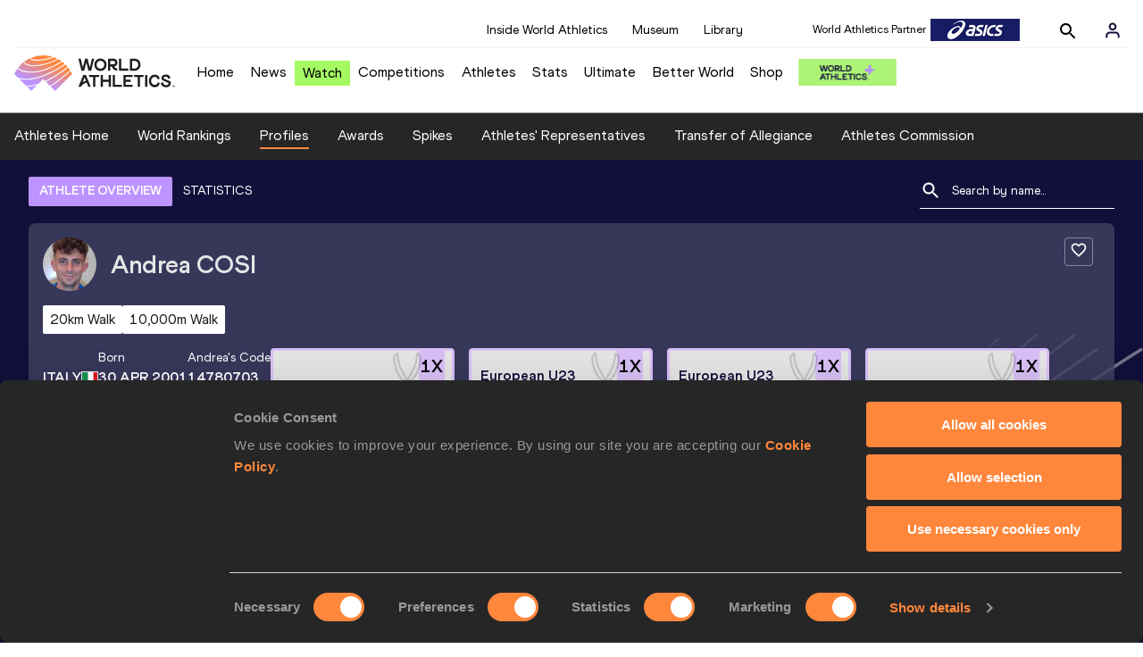

--- FILE ---
content_type: application/javascript; charset=UTF-8
request_url: https://worldathletics.org/_next/static/chunks/b14489c3.2d5768c109e5a9a50679.js
body_size: 3732
content:
(window.webpackJsonp_N_E=window.webpackJsonp_N_E||[]).push([[15],{WyTh:function(e,n,t){"use strict";function l(){var e="/app/fixtures/fix-data.js",n=new Function("return this")(),t="__coverage__",i=n[t]||(n[t]={});i[e]&&"444c0973f71981979d2248abce35cf2cbac8029b"===i[e].hash||(i[e]={path:"/app/fixtures/fix-data.js",statementMap:{0:{start:{line:2,column:24},end:{line:2,column:104}},1:{start:{line:3,column:28},end:{line:186,column:1}},2:{start:{line:188,column:30},end:{line:297,column:1}},3:{start:{line:299,column:24},end:{line:349,column:1}},4:{start:{line:351,column:39},end:{line:372,column:1}},5:{start:{line:374,column:24},end:{line:407,column:1}},6:{start:{line:409,column:33},end:{line:409,column:74}},7:{start:{line:411,column:34},end:{line:411,column:113}},8:{start:{line:413,column:33},end:{line:424,column:1}},9:{start:{line:426,column:33},end:{line:431,column:1}},10:{start:{line:433,column:24},end:{line:490,column:1}},11:{start:{line:492,column:22},end:{line:541,column:1}},12:{start:{line:543,column:23},end:{line:614,column:1}},13:{start:{line:616,column:30},end:{line:622,column:1}},14:{start:{line:624,column:21},end:{line:673,column:1}},15:{start:{line:675,column:29},end:{line:868,column:1}},16:{start:{line:870,column:37},end:{line:896,column:1}},17:{start:{line:898,column:36},end:{line:953,column:1}},18:{start:{line:955,column:35},end:{line:980,column:1}},19:{start:{line:982,column:30},end:{line:989,column:1}},20:{start:{line:991,column:23},end:{line:999,column:1}},21:{start:{line:1001,column:26},end:{line:1014,column:1}},22:{start:{line:1016,column:27},end:{line:1019,column:1}},23:{start:{line:1021,column:24},end:{line:1051,column:1}},24:{start:{line:1053,column:34},end:{line:2921,column:1}},25:{start:{line:2923,column:38},end:{line:3210,column:1}},26:{start:{line:3212,column:27},end:{line:3312,column:1}},27:{start:{line:3314,column:32},end:{line:3318,column:1}},28:{start:{line:3320,column:28},end:{line:3324,column:1}},29:{start:{line:3326,column:35},end:{line:3862,column:1}},30:{start:{line:3864,column:42},end:{line:3940,column:1}},31:{start:{line:3942,column:28},end:{line:4319,column:1}},32:{start:{line:4321,column:25},end:{line:4389,column:1}},33:{start:{line:4391,column:30},end:{line:4433,column:1}},34:{start:{line:4435,column:39},end:{line:4475,column:1}},35:{start:{line:4477,column:25},end:{line:4504,column:1}},36:{start:{line:4506,column:27},end:{line:4621,column:1}},37:{start:{line:4623,column:31},end:{line:4712,column:1}},38:{start:{line:4713,column:31},end:{line:4726,column:1}},39:{start:{line:4728,column:23},end:{line:4742,column:1}},40:{start:{line:4744,column:21},end:{line:4992,column:1}},41:{start:{line:4994,column:29},end:{line:5047,column:1}},42:{start:{line:5049,column:42},end:{line:5114,column:1}},43:{start:{line:5116,column:37},end:{line:5463,column:1}}},fnMap:{},branchMap:{0:{loc:{start:{line:3393,column:14},end:{line:3393,column:65}},type:"binary-expr",locations:[{start:{line:3393,column:14},end:{line:3393,column:29}},{start:{line:3393,column:33},end:{line:3393,column:65}}],line:3393}},s:{0:0,1:0,2:0,3:0,4:0,5:0,6:0,7:0,8:0,9:0,10:0,11:0,12:0,13:0,14:0,15:0,16:0,17:0,18:0,19:0,20:0,21:0,22:0,23:0,24:0,25:0,26:0,27:0,28:0,29:0,30:0,31:0,32:0,33:0,34:0,35:0,36:0,37:0,38:0,39:0,40:0,41:0,42:0,43:0},f:{},b:{0:[0,0]},_coverageSchema:"1a1c01bbd47fc00a2c39e90264f33305004495a9",hash:"444c0973f71981979d2248abce35cf2cbac8029b"});var a=i[e];return l=function(){return a},a}t.d(n,"c",(function(){return i})),t.d(n,"b",(function(){return a})),t.d(n,"a",(function(){return r})),l();l().s[0]++,l().s[1]++,l().s[2]++,l().s[3]++,l().s[4]++,l().s[5]++,l().s[6]++,l().s[7]++,l().s[8]++,l().s[9]++,l().s[10]++,l().s[11]++,l().s[12]++,l().s[13]++,l().s[14]++;var i=(l().s[15]++,[{title:"Sprints",image:"//media.aws.iaaf.org/oursport/Sprints.jpg",links:[{anchorText:"100m",url:"/disciplines/sprints/100-metres"},{anchorText:"200m",url:"/disciplines/sprints/200-metres"},{anchorText:"400m",url:"/disciplines/sprints/400-metres"}]},{title:"Middle/Long",image:"//media.aws.iaaf.org/oursport/MiddleLong.jpg",links:[{anchorText:"800m",url:"/disciplines/middlelong/800-metres"},{anchorText:"1500m",url:"/disciplines/middlelong/1500-metres"},{anchorText:"5000m",url:"/disciplines/middlelong/5000-metres"},{anchorText:"10000m",url:"/disciplines/middlelong/10000-metres"},{anchorText:"3000m steeplechase",url:"/disciplines/middlelong/3000-metres-steeplechase"}]},{title:"Hurdles",image:"//media.aws.iaaf.org/oursport/Hurdles.jpg",links:[{anchorText:"100m Hurdles",url:"/disciplines/hurdles/100-metres-hurdles"},{anchorText:"110m Hurdles",url:"/disciplines/hurdles/110-metres-hurdles"},{anchorText:"400m Hurdles",url:"/disciplines/hurdles/400-metres-hurdles"}]},{title:"Road Running",image:"//media.aws.iaaf.org/oursport/RoadRunning.jpg",links:[{anchorText:"Half Marathon",url:"/disciplines/road-running/half-marathon"},{anchorText:"Marathon",url:"/disciplines/road-running/marathon"}]},{title:"Jumps",image:"//media.aws.iaaf.org/oursport/Jumps.jpg",links:[{anchorText:"High Jump",url:"/disciplines/jumps/high-jump"},{anchorText:"Pole Vault",url:"/disciplines/jumps/pole-vault"},{anchorText:"Long Jump",url:"/disciplines/jumps/long-jump"},{anchorText:"Triple Jump",url:"/disciplines/jumps/triple-jump"}]},{title:"Throws",image:"https://media.aws.iaaf.org/oursport/Throws.jpg",links:[{anchorText:"Shot put",url:"/disciplines/throws/shot-put"},{anchorText:"Discus Throw",url:"/disciplines/throws/discus-throw"},{anchorText:"Hammer Throw",url:"/disciplines/throws/hammer-throw"},{anchorText:"Javelin Throw",url:"/disciplines/throws/javelin-throw"}]},{title:"Combined Events",image:"https://media.aws.iaaf.org/oursport/Combined.jpg",links:[{anchorText:"Heptathlon",url:"/disciplines/combined-events/heptathlon"},{anchorText:"Decathlon",url:"/disciplines/combined-events/decathlon"}]},{title:"Race Walks",image:"https://media.aws.iaaf.org/oursport/RaceWalks.jpg",links:[{anchorText:"20k Race Walk",url:"/disciplines/race-walks/20-kilometres-race-walk"},{anchorText:"35k Race Walk",url:"/disciplines/race-walks/35-kilometres-race-walk"}]},{title:"Relays",image:"https://media.aws.iaaf.org/oursport/Relays.jpg",links:[{anchorText:"4x100 relay",url:"/disciplines/relays/4x100-metres-relay"},{anchorText:"4x400 relay",url:"/disciplines/relays/4x400-metres-relay"}]},{title:"Cross Country",image:"https://media.aws.iaaf.org/oursport/CrossCountry.jpg",links:[{anchorText:"Cross Country",url:"disciplines/cross-country/senior-race"}]},{title:"Mountain and Trail Running",image:"https://media.aws.iaaf.org/oursport/MountainRunning.jpg",links:[{anchorText:"Mountain and Trail Running",url:"/disciplines/mountain-running/mountain-running"}]},{title:"Ultra Running",image:"https://media.aws.iaaf.org/oursport/UltraRunning.jpg",links:[{anchorText:"Ultra Running",url:"/disciplines/ultra-running/ultra-running"}]}]),a=(l().s[16]++,l().s[17]++,l().s[18]++,l().s[19]++,l().s[20]++,l().s[21]++,l().s[22]++,l().s[23]++,{home:{title:"World Athletics",description:"The home of World Athletics"},calendar:{title:"Events Calendar",description:"World Athletics Events and Results"},continentalGold:{title:"Continental Gold Tour",description:""},competitions:{title:"Our Competitions",description:"Find out more about World Athletics Series events, Diamond League, Challenges and one day meetings"},personalBest:{title:"Personal Best | World Athletics",description:"Helpful guides, resources and insight for recreational athletes and fans of the sport"},statsZone:{title:"Stats | World Athletics",description:"The place to find all the facts, figures and results from the world of athletics"},library:{title:"Library | World Athletics",description:"All our research, rules, regulations and member federation information. World Athletics congress, council and commissions reports."}}),r=(l().s[24]++,l().s[25]++,l().s[26]++,l().s[27]++,l().s[28]++,l().s[29]++,{boxesArticlesKnow:{title:"Oregon - All you need to know",boxesArticles:[{title:"Flight + Hotel Packages",description:"We’ve consolidated a list of some of the best running locations…",image:"9a47cfb8-ff20-4478-a69e-b3de89d52abf.png"},{title:"Discover Oregon",description:"A look into some of the most beautiful venues around the globe.",image:"9a47cfb8-ff20-4478-a69e-b3de89d52abf.png"},{title:"Great Restaurants to eat at",description:"Grow your understanding of Athletics with our recommended reading list",image:"9a47cfb8-ff20-4478-a69e-b3de89d52abf.png"},{title:"Best routes to run in Oregon",description:"We’ve teamed up with some of the best Athletes to put-together a playlist..",image:"9a47cfb8-ff20-4478-a69e-b3de89d52abf.png"}]},boxesArticlesInfo:{title:"Oregon - Additional Info",boxesArticles:[{title:"Volunteer Opportunities",description:"We’ve consolidated a list of some of the best running locations…",image:"9a47cfb8-ff20-4478-a69e-b3de89d52abf.png"},{title:"What the Duck!? Our Mascot",description:"A look into some of the most beautiful venues around the globe.",image:"9a47cfb8-ff20-4478-a69e-b3de89d52abf.png"},{title:"Kids Zone",description:"Grow your understanding of Athletics with our recommended reading list",image:"9a47cfb8-ff20-4478-a69e-b3de89d52abf.png"},{title:"Stay Fresh in WA Gear",description:"We’ve teamed up with some of the best Athletes to put-together a playlist..",image:"9a47cfb8-ff20-4478-a69e-b3de89d52abf.png"}]},competitionBanners:[{url:"https://www.worldathletics.org/about-iaaf/newsletter-registration",image:"9a47cfb8-ff20-4478-a69e-b3de89d52abf.png"},{url:"https://www.worldathletics.org/about-iaaf/newsletter-registration",image:"9a47cfb8-ff20-4478-a69e-b3de89d52abf.png"},{url:"https://www.worldathletics.org/about-iaaf/newsletter-registration",image:"9a47cfb8-ff20-4478-a69e-b3de89d52abf.png"}],ultimateChampionshipsBanners:[{url:"".concat((l().b[0][0]++,"https://www.worldathletics.org"),"/competitions/world-athletics-ultimate-championship/2026/tickets"),image:"ultimate-championships-banner.png"}],usefulLinks:{articleImageBox:{title:"About Oregon",description:"A collection of natural landmarks and tourist attractions to visit whi…",image:"9a47cfb8-ff20-4478-a69e-b3de89d52abf.png",link:"/"},tabs:[{name:"information",title:"information",content:[{header:"Event Information",files:[{name:"Timetable",filename:"4f5f3e00-76c0-4369-adf2-cdd924072b6f.pdf"},{name:"Official implements",filename:"5bee5f9e-ed1f-4903-808c-cddac3a5c743.pdf"},{name:"Hayward Field fact sheet",filename:"5bee5f9e-ed1f-4903-808c-cddac3a5c743.pdf"}]}]},{name:"quickLinks",title:"Quick Links",content:[{header:"",links:[{name:"Statistics handbook ebook",href:"https://www.worldathletics.org/ebooks/2019/WCH/index.html"},{name:"LOC website",href:"https://iaafworldathleticschamps.com/doha2019/"},{name:"Statistics handbook ebook",href:"https://www.worldathletics.org/ebooks/2019/WCH/index.html"},{name:"LOC website",href:"https://iaafworldathleticschamps.com/doha2019/"},{name:"Statistics handbook ebook",href:"https://www.worldathletics.org/ebooks/2019/WCH/index.html"},{name:"LOC website",href:"https://iaafworldathleticschamps.com/doha2019/"}]}]},{name:"entry",title:"Entry Standards",content:[{header:"Competition Entry Standards",files:[{name:"Timetable",filename:"5bee5f9e-ed1f-4903-808c-cddac3a5c743.pdf"},{name:"Official implements",filename:"5bee5f9e-ed1f-4903-808c-cddac3a5c743.pdf"},{name:"Hayward Field fact sheet",filename:"4f5f3e00-76c0-4369-adf2-cdd924072b6f.pdf"}]},{header:"Event Entry Standards",files:[{name:"Timetable",filename:"4f5f3e00-76c0-4369-adf2-cdd924072b6f.pdf"},{name:"Official implements",filename:"5bee5f9e-ed1f-4903-808c-cddac3a5c743.pdf"},{name:"Hayward Field fact sheet",filename:"4f5f3e00-76c0-4369-adf2-cdd924072b6f.pdf"},{name:"Timetable",filename:"5bee5f9e-ed1f-4903-808c-cddac3a5c743.pdf"},{name:"Hayward Field fact sheet",filename:"5bee5f9e-ed1f-4903-808c-cddac3a5c743.pdf"}]}]}]},locTimetableData:{CategoryName:"World Athletics Championships",CategoryNameUrlSlug:"world-athletics-championships",Name:"Oregon 2021",NameUrlSlug:"loc-oregon-2021",backgroundImg:"LOC-background-v2.png",timetableData:[{date:"Aug 6",dayInfo:[{time:"16:30",sex:"M",sexUrl:"men",event:"Long Jump",round:"Qualification",roundUrl:"qualification",eventUrl:"long-jump",eventInfoDocs:{startlist:"startlist",startlistDate:null,result:"result",resultDate:"2020-02-04T08:01:01.001Z",summary:"summary",summaryDate:"2020-02-03T08:30:01.001Z"}},{time:"16:35",sex:"M",sexUrl:"men",event:"100 meters",round:"Preliminary Round",roundUrl:"preliminary-round",eventUrl:"100-meters",eventInfoDocs:{startlist:"startlist",startlistDate:"2020-02-03T00:01:01.001Z",result:"result",resultDate:"2020-02-07T08:01:01.001Z",summary:"summary",summaryDate:"2020-02-03T08:30:01.001Z"}},{time:"16:40",sex:"M",sexUrl:"men",event:"Pole Vault",round:"Qualification Group A",roundUrl:"qualification-group-a",eventUrl:"pole-vault",eventInfoDocs:{startlist:"startlist",startlistDate:"2020-02-03T00:01:01.001Z",result:"result",resultDate:"2020-02-03T08:01:01.001Z",summary:"summary",summaryDate:"2020-02-03T08:30:01.001Z"}},{time:"17:10",sex:"W",sexUrl:"women",event:"Long Jump",round:"Heats",roundUrl:"heats",eventUrl:"long-jump",eventInfoDocs:{startlist:"startlist",startlistDate:"2020-02-03T00:01:01.001Z",result:"result",resultDate:"2020-02-03T08:01:01.001Z",summary:"summary",summaryDate:"2020-02-03T08:30:01.001Z"}},{time:"17:30",sex:"W",sexUrl:"women",event:"Hammer Throw",round:"Qualification Group B",roundUrl:"qualification-group-b",eventUrl:"hammer-throw",eventInfoDocs:{startlist:"startlist",startlistDate:null,result:"result",resultDate:null,summary:"summary",summaryDate:null}},{time:"18:05",sex:"M",sexUrl:"men",event:"800 meters",round:"Preliminary Round",roundUrl:"preliminary-round",eventUrl:"800-meters",eventInfoDocs:{startlist:"startlist",startlistDate:"2020-02-03T10:01:01.001Z",result:"result",resultDate:"2020-02-03T00:01:01.001Z",summary:"summary",summaryDate:null}},{time:"18:10",sex:"M",sexUrl:"men",event:"Long Jump",round:"Heats",roundUrl:"heats",eventUrl:"long-jump",eventInfoDocs:{startlist:"startlist",startlistDate:"2020-02-03T00:01:01.001Z",result:"result",resultDate:"2020-02-03T08:01:01.001Z",summary:"summary",summaryDate:null}}]},{date:"Aug 7",dayInfo:[{time:"16:30",sex:"M",sexUrl:"men",event:"Long Jump",round:"Qualification",roundUrl:"qualification",eventUrl:"long-jump"},{time:"16:40",sex:"M",sexUrl:"men",event:"Pole Vault",round:"Qualification Group A",roundUrl:"qualification-group-a",eventUrl:"pole-vault"},{time:"16:50",sex:"M",sexUrl:"men",event:"100 meters",round:"Preliminary Round",roundUrl:"preliminary-round",eventUrl:"100-meters"},{time:"17:10",sex:"W",sexUrl:"women",event:"Long Jump",round:"Heats",roundUrl:"heats",eventUrl:"long-jump"},{time:"17:20",sex:"M",sexUrl:"men",event:"800 meters",round:"Preliminary Round",roundUrl:"preliminary-round",eventUrl:"800-meters"},{time:"17:30",sex:"W",sexUrl:"women",event:"Hammer Throw",round:"Qualification Group B",roundUrl:"qualification-group-b",eventUrl:"hammer-throw"},{time:"18:10",sex:"M",sexUrl:"men",event:"Long Jump",round:"Heats",roundUrl:"heats",eventUrl:"long-jump"}]},{date:"Aug 8",dayInfo:[{time:"16:30",sex:"M",sexUrl:"men",event:"Long Jump",round:"Qualification",roundUrl:"qualification",eventUrl:"long-jump"},{time:"16:30",sex:"W",sexUrl:"women",event:"Long Jump",round:"Qualification",roundUrl:"qualification",eventUrl:"long-jump"},{time:"16:30",sex:"W",sexUrl:"women",event:"Long Jump",round:"Qualification",roundUrl:"qualification",eventUrl:"long-jump"},{time:"16:30",sex:"M",sexUrl:"men",event:"Long Jump",round:"Qualification",roundUrl:"qualification",eventUrl:"long-jump"},{time:"16:30",sex:"M",sexUrl:"men",event:"Long Jump",round:"Qualification",roundUrl:"qualification",eventUrl:"long-jump"},{time:"16:30",sex:"M",sexUrl:"men",event:"Long Jump",round:"Qualification",roundUrl:"qualification",eventUrl:"long-jump"},{time:"16:30",sex:"W",sexUrl:"women",event:"Long Jump",round:"Qualification",roundUrl:"qualification",eventUrl:"long-jump"}]},{date:"Aug 9",dayInfo:[{time:"18:10",sex:"M",sexUrl:"men",event:"Long Jump",round:"Heats",roundUrl:"heats",eventUrl:"long-jump"},{time:"18:10",sex:"M",sexUrl:"men",event:"Long Jump",round:"Heats",roundUrl:"heats",eventUrl:"long-jump"},{time:"18:10",sex:"M",sexUrl:"men",event:"Long Jump",round:"Heats",roundUrl:"heats",eventUrl:"long-jump"},{time:"18:10",sex:"M",sexUrl:"men",event:"Long Jump",round:"Heats",roundUrl:"heats",eventUrl:"long-jump"},{time:"18:10",sex:"M",sexUrl:"men",event:"Long Jump",round:"Heats",roundUrl:"heats",eventUrl:"long-jump"},{time:"18:10",sex:"M",sexUrl:"men",event:"Long Jump",round:"Heats",roundUrl:"heats",eventUrl:"long-jump"},{time:"18:10",sex:"M",sexUrl:"men",event:"Long Jump",round:"Heats",roundUrl:"heats",eventUrl:"long-jump"}]},{date:"Aug 10",dayInfo:[]},{date:"Aug 11",dayInfo:[]},{date:"Aug 12",dayInfo:[]}]}});l().s[30]++,l().s[31]++,l().s[32]++,l().s[33]++,l().s[34]++,l().s[35]++,l().s[36]++,l().s[37]++,l().s[38]++,l().s[39]++,l().s[40]++,l().s[41]++,l().s[42]++,l().s[43]++}}]);